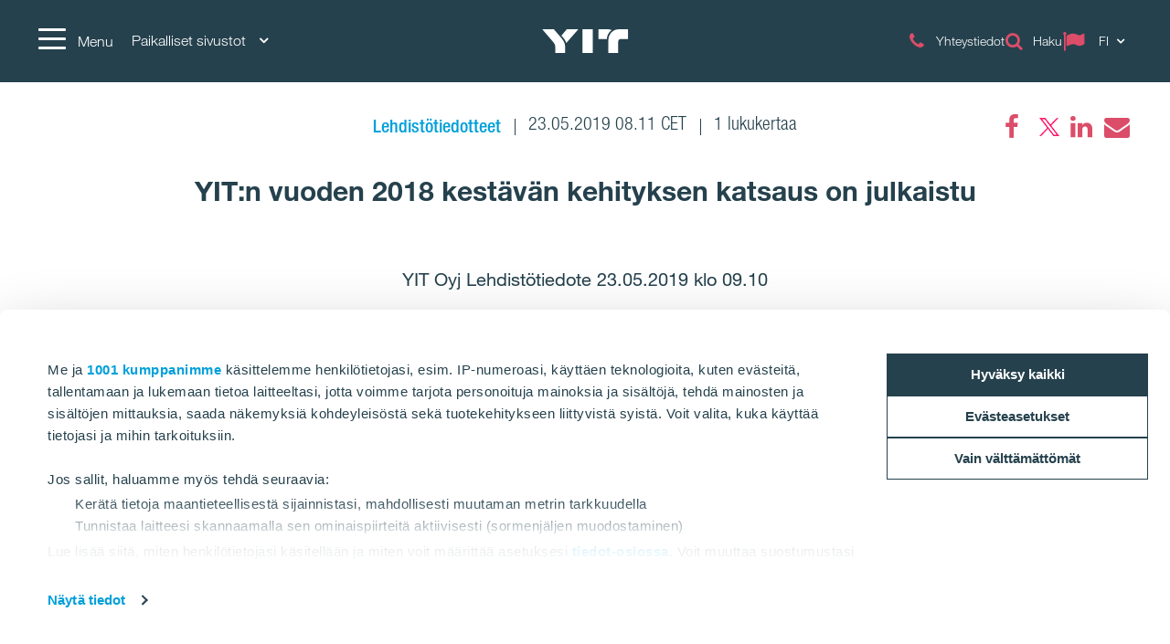

--- FILE ---
content_type: text/html; charset=utf-8
request_url: https://www.yitgroup.com/fi/news-repository/lehdistotiedotteet/yitn-vuoden-2018-kestavan-kehityksen-katsaus-on-julkaistu
body_size: 17831
content:
<!DOCTYPE html>
<html lang="fi">
<head>
    <title>YIT:n vuoden 2018 kestävän kehityksen katsaus on julkaistu | YITGroup.com</title>
    <meta charset="utf-8">
<meta http-equiv="x-ua-compatible" content="ie=edge">
<meta name="description" content="YIT luo parempaa elinympäristöä kehittämällä ja rakentamalla asuntoja, toimitiloja, infrastruktuuria sekä kokonaisia alueita. Tutustu lisää.">
<meta name="viewport" content="width=device-width, initial-scale=1">
<meta name="format-detection" content="telephone=no">
<meta name="theme-color" content="#294754">
<meta name="msapplication-TileColor" content="#ffffff">
<meta name="msapplication-TileImage" content="/ms-icon-144x144.png">
  <meta name="pageID" content="210102">
    <meta property="page-id" content="210102">
    <meta property="business-section" content="7">
    <meta name="robots" content="index,follow">
    <meta property="og:image" content="https://mb.cision.com/Public/13643/2822497/9e94e2ff52adb29d_800x800ar.png">
    <meta property="og:title" content="YIT:n vuoden 2018 kestävän kehityksen katsaus on julkaistu">
    <meta property="og:description" content="YIT Oyj Lehdistötiedote 23.05.2019 klo 09.10">
<meta name="twitter:card" content="summary">
    <link rel="apple-touch-icon" sizes="57x57" href="/apple-icon-57x57.png">
<link rel="apple-touch-icon" sizes="60x60" href="/apple-icon-60x60.png">
<link rel="apple-touch-icon" sizes="72x72" href="/apple-icon-72x72.png">
<link rel="apple-touch-icon" sizes="76x76" href="/apple-icon-76x76.png">
<link rel="apple-touch-icon" sizes="114x114" href="/apple-icon-114x114.png">
<link rel="apple-touch-icon" sizes="120x120" href="/apple-icon-120x120.png">
<link rel="apple-touch-icon" sizes="144x144" href="/apple-icon-144x144.png">
<link rel="apple-touch-icon" sizes="152x152" href="/apple-icon-152x152.png">
<link rel="apple-touch-icon" sizes="180x180" href="/apple-icon-180x180.png">
<link rel="icon" type="image/png" sizes="192x192" href="/android-icon-192x192.png">
<link rel="icon" type="image/png" sizes="32x32" href="/favicon-32x32.png">
<link rel="icon" type="image/png" sizes="96x96" href="/favicon-96x96.png">
<link rel="icon" type="image/png" sizes="16x16" href="/favicon-16x16.png">
<link rel="mask-icon" href="/safari-pinned-tab.svg" color="#5bbad5">
<link rel="manifest" href="/manifest.json">
    <link rel="preload" href="/assets/fonts/fontawesome-webfont_470.woff2" as="font" type="font/woff2" crossorigin="anonymous">
    <link rel="preload" href="https://mb.cision.com/Public/13643/2822497/9e94e2ff52adb29d_800x800ar.png" as="image">

    <link rel="dns-prefetch" href="https://fast.fonts.net" />
    <link rel="preconnect" href="https://fast.fonts.net" crossorigin />
    <link rel="dns-prefetch" href="https://www.googletagmanager.com" />
    <link rel="dns-prefetch" href="https://www.google-analytics.com" />
    <link rel="dns-prefetch" href="https://res.cloudinary.com" />
    <link rel="preconnect" href="https://www.googletagmanager.com" />
    <link rel="preconnect" href="https://www.google-analytics.com" />

    <link rel="preload" href="/scripts/../styles/styles.ba3c2008d3e757ccda30.css?v=21082" as="style" />
    <link rel="preload" href="/assets/jquery-3.7.1.min.js" as="script" crossorigin="anonymous" />
    <link rel="modulepreload" href="/scripts/runtime.25a4751c.js?v=21082" as="script" crossorigin="anonymous" />
    <link rel="modulepreload" href="/scripts/vendor.045b2924.js?v=21082" as="script" crossorigin="anonymous" />
    <link rel="modulepreload" href="/scripts/app.91cd0187.js?v=21082" as="script" crossorigin="anonymous" />
        <link rel="stylesheet" href="/scripts/../styles/styles.ba3c2008d3e757ccda30.css?v=21082">

        <link type="text/css" rel="preload" href="//fast.fonts.net/cssapi/baf0e8e7-1677-4399-8f90-0abc0a1244f0.css" as="style" />
        <link type="text/css" rel="stylesheet" href="//fast.fonts.net/cssapi/baf0e8e7-1677-4399-8f90-0abc0a1244f0.css" />

    <link rel="canonical" href="https://www.yitgroup.com/fi/news-repository/lehdistotiedotteet/yitn-vuoden-2018-kestavan-kehityksen-katsaus-on-julkaistu" />

    
    
    <script>window.windowWidth = window.innerWidth;</script>
    <script>var yitMapType = 'google';</script>
<script>window.googleAPI = 'AIzaSyCz5Pt1DiCLNW1RmN6OhSsa-YAclAdX5n8';</script>


    

<script>window.dataLayer = window.dataLayer || [];</script>
<script type="text/plain" data-cookieconsent="statistics">
  var sessionId = document.cookie.replace(/(?:(?:^|.*;\s*)YIT-SessionId\s*\=\s*([^;]*).*$)|^.*$/, "$1");
  if (sessionId) window.dataLayer.push({"sessionId": sessionId});
</script>
    <script>window.dataLayer.push({"business":"N/A","pageType":"NewsPage","site":"YITGROUP.COM","language":"fi","city":"N/A","area":"N/A","subarea":"N/A","project":"N/A","event":"mainDatalayer"});</script>

    
<!--- Google Search Console for YITGROUP.COM -->
<meta name="google-site-verification" content="S5cUIPc6affl55rIs31s0XL3x7bQJgaZzRJqie89LXs" />

<meta name="google-site-verification" content="H0UOCbsL2a4Fbj45AIglimepWYdBfeB9Liii2WWkz4E" />

<meta name="facebook-domain-verification" content="kb56twd4vrfmeo7iu9eizpuiyzne99" />

<!-- giosg tag -->
<script>
var giosgEnabled = true;
</script>
<script type="text/plain" data-cookieconsent="marketing">
setTimeout(function() {
(function(w, t, f) {
  var s='script',o='_giosg',h='https://service.giosg.com',e,n;e=t.createElement(s);e.async=1;e.src=h+'/live/';
  w[o]=w[o]||function(){(w[o]._e=w[o]._e||[]).push(arguments)};w[o]._c=f;w[o]._h=h;n=t.getElementsByTagName(s)[0];n.parentNode.insertBefore(e,n);
})(window,document,2883);
}, 1000);
</script>
<!-- giosg tag -->

<!-- Google Tag Manager -->
<script>(function(w,d,s,l,i){w[l]=w[l]||[];w[l].push({'gtm.start':
new Date().getTime(),event:'gtm.js'});var f=d.getElementsByTagName(s)[0],
j=d.createElement(s),dl=l!='dataLayer'?'&l='+l:'';j.async=true;j.src=
'https://www.googletagmanager.com/gtm.js?id='+i+dl;f.parentNode.insertBefore(j,f);
})(window,document,'script','dataLayer','GTM-NNV7SVG');</script>
<!-- End Google Tag Manager -->

<script>
  window.optimizely = window.optimizely || [];
  if (!document.cookie.includes('optimizelyAllowDataSharing=true')) {
    window.optimizely.push({
      type: 'holdEvents'
    });
  }
</script>
<script src="https://cdn.optimizely.com/js/22283990458.js"></script>

<!-- Extra Style -->
<style>
.lSSlide {
height:auto!important;
}
</style>

<!-- Bing Webmaster tool -->

<meta name="msvalidate.01" content="98D4E1BFF05B4118F9C75173A2EEB5AC" />
    
    
    <script type="text/javascript">
var epi = epi||{}; epi.EPiServer = epi.EPiServer||{}; epi.EPiServer.Forms = epi.EPiServer.Forms||{};
                    epi.EPiServer.Forms.InjectFormOwnJQuery = false;epi.EPiServer.Forms.OriginalJQuery = typeof jQuery !== 'undefined' ? jQuery : undefined;
</script>

<script type="text/javascript">var appInsights=window.appInsights||function(config){function t(config){i[config]=function(){var t=arguments;i.queue.push(function(){i[config].apply(i,t)})}}var i={config:config},u=document,e=window,o="script",s="AuthenticatedUserContext",h="start",c="stop",l="Track",a=l+"Event",v=l+"Page",r,f;setTimeout(function(){var t=u.createElement(o);t.src=config.url||"https://js.monitor.azure.com/scripts/a/ai.0.js";u.getElementsByTagName(o)[0].parentNode.appendChild(t)});try{i.cookie=u.cookie}catch(y){}for(i.queue=[],r=["Event","Exception","Metric","PageView","Trace","Dependency"];r.length;)t("track"+r.pop());return t("set"+s),t("clear"+s),t(h+a),t(c+a),t(h+v),t(c+v),t("flush"),config.disableExceptionTracking||(r="onerror",t("_"+r),f=e[r],e[r]=function(config,t,u,e,o){var s=f&&f(config,t,u,e,o);return s!==!0&&i["_"+r](config,t,u,e,o),s}),i}({instrumentationKey:"4a8fc0d5-5c11-4cd2-9386-209951bca7a1",sdkExtension:"a"});window.appInsights=appInsights;appInsights.queue&&appInsights.queue.length===0&&appInsights.trackPageView();</script></head>
<body class="no-favorites">
        <script>var it = !1; window.PointerEvent && "maxTouchPoints" in navigator ? 0 < navigator.maxTouchPoints && (it = !0) : window.matchMedia && window.matchMedia("(any-pointer:coarse)").matches ? it = !0 : (window.TouchEvent || "ontouchstart" in window) && (it = !0), document.documentElement.classList.add(it ? "touchevents" : "no-touchevents");</script>
    
<!-- Google Tag Manager (noscript) -->
<noscript><iframe src="https://www.googletagmanager.com/ns.html?id=GTM-NNV7SVG"
height="0" width="0" style="display:none;visibility:hidden"></iframe></noscript>
<!-- End Google Tag Manager (noscript) -->
    
    
    <!--noindex-->
    <nav aria-label="Skip links">
        <a href="#maincontent" class="skiplink" accesskey="1" aria-label="Skip to main content [accesskey &#39;1&#39;]"></a>
        <a href="#mainnav" class="skiplink" accesskey="2" aria-label="Skip to navigation [accesskey &#39;2&#39;]"></a>
    </nav>
    <!--/noindex-->
    <div class="flex-wrapper">
        



        
<div class="composite-wrap">
<header class="megamenu" id="mainnav" tabindex="-1">
  <nav class="megamenu__top container" aria-label="Top menu">
    <ul>
      <li class="megamenu__hamburger">
        <button class="hamburger hamburger--spin" type="button" aria-expanded="false" aria-controls="main-menu" aria-label="Menu">
          <span class="hamburger-box">
            <span class="hamburger-inner"></span>
          </span>
          <span class="hamburger__label visible-lg-inline-block">Menu</span>
        </button>
      </li>

        <li class="megamenu__localities visible-lg">
          <button type="button" aria-label="Paikalliset sivustot: Choose" aria-expanded="false" aria-controls="loclities-list" class="collapseButton" data-blurclose>Paikalliset sivustot <i class="fa fa-angle-down" aria-hidden="true"></i></button>
          <div class="megamenu__localities__dropdown" id="localities-list" aria-hidden="true">
            <div class="megamenu__tree">
              <ul>
                    <li>
        <a href="https://www.yit.fi/">Suomi</a>
    </li>
    <li>
        <a href="https://www.yit.cz/"> Tšekki</a>
    </li>
    <li>
        <a href="https://www.yit.sk/">Slovakia</a>
    </li>
    <li>
        <a href="https://www.yit.lt/bustas">Liettua</a>
    </li>
    <li>
        <a href="https://www.yit.lv/sakums">Latvia</a>
    </li>
    <li>
        <a href="https://www.yit.ee/fi/etusivu">Viro</a>
    </li>
    <li>
        <a href="https://www.yit.pl/">Puola</a>
    </li>
    <li>
        <a href="https://www.yit.se/">Ruotsi</a>
    </li>

              </ul>
            </div>
          </div>
        </li>
            <li class="megamenu__logo">
        <a href="/fi" aria-label="YIT Etusivu">
<svg xmlns="http://www.w3.org/2000/svg" viewBox="0 0 640.46 177.95" height="26">
  <path style="fill: #fff" d="M300.12,178h76.26V0H300.12ZM152.53,58.62,143,47.43,183.64,0H269.2L194.07,86.13c-6.45,7.4-12.14,12.9-15,18.59C176.43,92.77,170.93,80.25,152.53,58.62ZM97.13,178V137c0-17.07-3.22-26.75-16.12-41.92L0,0H86.32L141,63.93c17.84,21.06,29.6,41.55,29.6,66.59V178ZM573.49,0c-49.32-.19-80.63,38.89-80.63,83.09V178h73.42V95.42c0-14.79,6.45-22.19,20.87-22.19h53.31V0ZM517.91,6.83c-20.49,12.9-36.24,41.36-36.24,67.54-1.9-1-5.88-1.14-10.43-1.14H418.69V0h68.1A69.45,69.45,0,0,1,517.91,6.83ZM300.12,178h76.26V0H300.12Z" />
</svg>
        </a>
      </li>
      <li class="megamenu__top__icons">
        <button type="button" class="megamenu__button hidden-xs hidden-sm cw__btn--contact" style="display: none;">
          <i class="icon fa fa-comment" aria-hidden="true"></i>
          <span class="megamenu__label"></span>
        </button>
        
                    <a href="/fi/yhteystiedot" class="megamenu__button">
              <span class="icon fa  fa-phone" aria-hidden="true"></span>
              <span class="megamenu__label">Yhteystiedot</span>
            </a>
            <a href="/fi/haku" class="megamenu__button">
              <span class="icon fa  fa-search" aria-hidden="true"></span>
              <span class="megamenu__label">Haku</span>
            </a>
          <div class="megamenu__menu__langSelector hidden-xs">
        <button type="button" aria-label="Change language: FI" aria-expanded="false" class="collapseButton" data-blurclose>
          <span>FI</span>
          <i class="fa fa-angle-down" aria-hidden="true"></i>
        </button>
      <ul aria-hidden="true">
          <li><a href="/en">English</a></li>
      </ul>
  </div>
      </li>
    </ul>
  </nav>
</header>

<section class="megamenu__menu" role="dialog" aria-label="Menu" aria-hidden="true" id="main-menu">
  <div class="megamenu__menu__container">
    <nav aria-label="Dialog top menu">
      <div class="container">
        <ul class="megamenu__menu__top">
          <li class="megamenu__hamburger">
            <button class="hamburger hamburger--spin" type="button" aria-expanded="false" aria-label="Menu" aria-controls="main-menu">
              <span class="hamburger-box">
                <span class="hamburger-inner"></span>
              </span>
              <span class="hamburger__label visible-lg-inline-block" aria-hidden="true">Menu</span>
            </button>
          </li>
          <li class="megamenu__menu__logo">
            <a href="/fi" aria-label="YIT Etusivu">
<svg xmlns="http://www.w3.org/2000/svg" viewBox="0 0 640.46 177.95" height="26">
  <path style="fill: #fff" d="M300.12,178h76.26V0H300.12ZM152.53,58.62,143,47.43,183.64,0H269.2L194.07,86.13c-6.45,7.4-12.14,12.9-15,18.59C176.43,92.77,170.93,80.25,152.53,58.62ZM97.13,178V137c0-17.07-3.22-26.75-16.12-41.92L0,0H86.32L141,63.93c17.84,21.06,29.6,41.55,29.6,66.59V178ZM573.49,0c-49.32-.19-80.63,38.89-80.63,83.09V178h73.42V95.42c0-14.79,6.45-22.19,20.87-22.19h53.31V0ZM517.91,6.83c-20.49,12.9-36.24,41.36-36.24,67.54-1.9-1-5.88-1.14-10.43-1.14H418.69V0h68.1A69.45,69.45,0,0,1,517.91,6.83ZM300.12,178h76.26V0H300.12Z" />
</svg>
            </a>
          </li>
            <li>
              <a href="#geography" class="megamenu__menu__localities hidden-lg">
                <span>Paikalliset sivustot <i class="fa fa-angle-down" aria-hidden="true"></i></span>
              </a>
            </li>
                    <li class="megamenu__menu__top__right hidden-xs">
              <div class="megamenu__menu__langSelector hidden-xs">
        <button type="button" aria-label="Change language: FI" aria-expanded="false" class="collapseButton" data-blurclose>
          <span>FI</span>
          <i class="fa fa-angle-down" aria-hidden="true"></i>
        </button>
      <ul aria-hidden="true">
          <li><a href="/en">English</a></li>
      </ul>
  </div>
          </li>
        </ul>
      </div>
    </nav>

    <div class="megamenu__menu__main">

        <div class="megamenu__tree container">
          <p class="h2">
Konsernin sivusto          </p>
          <div class="megamenu__tree__flex">
            <ul>
                  <li class="has-children">
        <a href="/fi/tietoa-yitsta">Tietoa YIT:stä</a>
    <button aria-expanded="false" type="button" class="collapseButton" data-mobile><span></span></button>
    <ul>
        <li>
            <a href="/fi/tietoa-yitsta/konsernin-rakenne">Konsernin rakenne ja liiketoiminnot</a>

              <button aria-expanded="false" type="button" class="collapseButton" data-mobile><span></span></button>
    <ul>
        <li>
            <a href="/fi/tietoa-yitsta/konsernin-rakenne/asuminen">Asuminen</a>

          
        </li>
        <li>
            <a href="/fi/tietoa-yitsta/konsernin-rakenne/toimitilat">Rakennus</a>

          
        </li>
        <li>
            <a href="/fi/tietoa-yitsta/konsernin-rakenne/infra">Infra</a>

          
        </li>
    </ul>

        </li>
        <li>
            <a href="/fi/tietoa-yitsta/strategia">Strategia</a>

          
        </li>
        <li>
            <a href="/fi/tietoa-yitsta/visio-ja-arvot">Visiomme</a>

          
        </li>
        <li>
            <a href="/fi/tietoa-yitsta/code-of-conduct"> Code of Conduct</a>

          
        </li>
        <li>
            <a href="/fi/tietoa-yitsta/historia">Historia</a>

          
        </li>
    </ul>
    </li>
    <li class="has-children">
        <a href="/fi/sijoittajat">Sijoittajat</a>
    <button aria-expanded="false" type="button" class="collapseButton" data-mobile><span></span></button>
    <ul>
        <li>
            <a href="/fi/sijoittajat/yit-sijoituskohteena">YIT sijoituskohteena</a>

          
        </li>
        <li>
            <a href="/fi/sijoittajat/osake-ja-osakkeenomistajat">Osake ja osakkeenomistajat</a>

          
        </li>
        <li>
            <a href="/fi/sijoittajat/taloudelliset-tiedot">Taloudelliset tiedot ja näkymät</a>

              <button aria-expanded="false" type="button" class="collapseButton" data-mobile><span></span></button>
    <ul>
        <li>
            <a href="/fi/sijoittajat/taloudelliset-tiedot/velkasijoittajat">Velkasijoittajat</a>

          
        </li>
    </ul>

        </li>
        <li>
            <a href="/fi/sijoittajat/hallinnointi">Hallinnointi</a>

              <button aria-expanded="false" type="button" class="collapseButton" data-mobile><span></span></button>
    <ul>
        <li>
            <a href="/fi/sijoittajat/hallinnointi/yhtiokokous">Yhtiökokous</a>

          
        </li>
        <li>
            <a href="/fi/sijoittajat/hallinnointi/nimitystoimikunta">Nimitystoimikunta</a>

          
        </li>
        <li>
            <a href="/fi/sijoittajat/hallinnointi/hallitus">Hallitus</a>

          
        </li>
        <li>
            <a href="/fi/sijoittajat/hallinnointi/johtoryhma">Johtoryhmä</a>

          
        </li>
        <li>
            <a href="/fi/sijoittajat/hallinnointi/tilintarkastus">Tilintarkastus</a>

          
        </li>
        <li>
            <a href="/fi/sijoittajat/hallinnointi/riskienhallinta-ja-valvonta">Riskienhallinta ja valvonta </a>

          
        </li>
        <li>
            <a href="/fi/sijoittajat/hallinnointi/sisapiirihallinto">Sisäpiirihallinto</a>

          
        </li>
        <li>
            <a href="/fi/sijoittajat/hallinnointi/palkitseminen">Palkitseminen</a>

          
        </li>
        <li>
            <a href="/fi/sijoittajat/hallinnointi/yhtiojarjestys">Yhtiöjärjestys</a>

          
        </li>
    </ul>

        </li>
        <li>
            <a href="/fi/sijoittajat/raportit-ja-julkaisut">Taloudelliset raportit ja materiaalit</a>

          
        </li>
        <li>
            <a href="/fi/sijoittajat/ir-kalenteri">Sijoittajakalenteri ja tapahtumat</a>

          
        </li>
        <li>
            <a href="/fi/sijoittajat/sijoittajasuhteet">Sijoittajasuhteet</a>

          
        </li>
    </ul>
    </li>
    <li class="has-children">
        <a href="/fi/toihin-yitlle">Töihin YIT:lle</a>
    <button aria-expanded="false" type="button" class="collapseButton" data-mobile><span></span></button>
    <ul>
        <li>
            <a href="/fi/toihin-yitlle/avoimet-tyopaikat">Avoimet työpaikat</a>

          
        </li>
        <li>
            <a href="/fi/toihin-yitlle/opiskelijoille">Opiskelijoille</a>

          
        </li>
        <li>
            <a href="/fi/toihin-yitlle/uratarinat">Uratarinat</a>

          
        </li>
    </ul>
    </li>
    <li class="has-children">
        <a href="/fi/vastuullisuus">Vastuullisuus</a>
    <button aria-expanded="false" type="button" class="collapseButton" data-mobile><span></span></button>
    <ul>
        <li>
            <a href="/fi/vastuullisuus/ymparistovastuu">Ympäristövastuu</a>

          
        </li>
        <li>
            <a href="/fi/vastuullisuus/sosiaalinen-vastuu">Sosiaalinen vastuu</a>

          
        </li>
        <li>
            <a href="/fi/vastuullisuus/hyva-hallintotapa">Hyvä hallintotapa</a>

          
        </li>
        <li>
            <a href="/fi/vastuullisuus/vastuullisuuden-johtaminen">Vastuullisuuden johtaminen</a>

          
        </li>
        <li>
            <a href="/fi/sidosryhmayhteistyo">Sidosryhmäyhteistyö</a>

          
        </li>
    </ul>
    </li>

            </ul>
            <ul>
                  <li class="has-children">
        <a href="/fi/kumppaneille">Kumppaneille</a>
    <button aria-expanded="false" type="button" class="collapseButton" data-mobile><span></span></button>
    <ul>
        <li>
            <a href="/fi/kumppaneille/tyomaaperehdytys">Työmaaperehdytys</a>

          
        </li>
        <li>
            <a href="/fi/kumppaneille/yhteistyon-edellytykset">Toimintaperiaatteet yhteistyökumppaneille</a>

          
        </li>
        <li>
            <a href="/fi/kumppaneille/tyoturvallisuusperiaatteet">Työturvallisuus työmaillamme</a>

          
        </li>
        <li>
            <a href="/fi/kumppaneille/urakoitsijatjatavarantoimittajat">Yhteydenottolomake urakoitsijoille ja tavarantoimittajille</a>

          
        </li>
    </ul>
    </li>
    <li>
        <a href="/fi/media">Media</a>
    </li>
    <li class="has-children">
        <a href="/fi/yhteystiedot">Yhteystiedot</a>
    <button aria-expanded="false" type="button" class="collapseButton" data-mobile><span></span></button>
    <ul>
        <li>
            <a href="/fi/yhteystiedot/aluetoimipisteet">Aluetoimipisteet</a>

          
        </li>
        <li>
            <a href="/fi/yhteystiedot/hankinta">Hankinta</a>

          
        </li>
        <li>
            <a href="/fi/yhteystiedot/vastuullisuus">Vastuullisuus</a>

          
        </li>
        <li>
            <a href="/fi/yhteystiedot/laskutus">Laskutus</a>

          
        </li>
        <li>
            <a href="/fi/yhteystiedot/medialle">Media</a>

          
        </li>
        <li>
            <a href="/fi/yhteystiedot/sijoittajat">Sijoittajat</a>

          
        </li>
        <li>
            <a href="/fi/yhteystiedot/palaute">Palaute</a>

          
        </li>
    </ul>
    </li>

            </ul>
          </div>
        </div>


        <div class="megamenu__tree megamenu__tree--languages container visible-xs">
          <ul>
              <li><a href="/en"><i class="fa fa-flag-o" aria-hidden="true"></i>English</a></li>
          </ul>
        </div>
    </div>
    <div class="megamenu__menu__geography" id="geography">

        <div class="megamenu__tree container">
          <p class="h2">
 Paikalliset sivustot          </p>
          <div class="megamenu__tree__flex">
            <ul>
                  <li>
        <a href="https://www.yit.fi/">Suomi</a>
    </li>
    <li>
        <a href="https://www.yit.cz/"> Tšekki</a>
    </li>
    <li>
        <a href="https://www.yit.sk/">Slovakia</a>
    </li>
    <li>
        <a href="https://www.yit.lt/bustas">Liettua</a>
    </li>

            </ul>
            <ul>
                  <li>
        <a href="https://www.yit.lv/sakums">Latvia</a>
    </li>
    <li>
        <a href="https://www.yit.ee/fi/etusivu">Viro</a>
    </li>
    <li>
        <a href="https://www.yit.pl/">Puola</a>
    </li>
    <li>
        <a href="https://www.yit.se/">Ruotsi</a>
    </li>

            </ul>
          </div>
        </div>
    <form action="/fi/haku" role="search" class="megamenu__menu__search container">
      <div>
        <input type="text" name="term" class="sitesearch__form__terms" aria-label="Haku" placeholder="Haku">
        <button class="sitesearch__form__btn" type="submit" aria-label="Etsi:">
          <span class="fa fa-search" aria-hidden="true"></span>
        </button>
      </div>
    </form>
        <div class="megamenu__tree container megamenu__tree--flat">
          <p class="h2">
          </p>
          <div class="megamenu__tree__flex">
            <ul>
                  <li>
        <a href="/fi/tietosuoja-ja-kayttoehdot">Tietosuoja ja Käyttöehdot</a>
    </li>

            </ul>
            <ul>
              
            </ul>
          </div>
        </div>

    </div>

    <button class="btnTop" aria-label='Vierit&#228; yl&#246;s'></button>
  </div>


</section>





    <nav class="inPageNavigation" aria-label="In-page navigation">
  <div class="container clearfix">
    <div class="infoBar">
      <h3>YIT:n vuoden 2018 kestävän kehityksen katsaus on julkaistu</h3>
    </div>
    <div class="rightBar">
      <span class="cw__btn--contact-inpagenav__wrap">
        <a href="#" tabindex="-1" class="cw__btn--contact cw__btn--contact-inpagenav cta-button primary" style="display:none"></a>
      </span>
    </div>
    <div class="menuBar">
      <span class="indicator"></span>
    </div>

  </div>
</nav>

    <main id="maincontent" tabindex="-1">
        

<div class="articlePage">
  <section>
    <div class="header container">
      <div class="articlePost__info center">
        <div class="articlePost__info__about">
          <ul>
              <li class="articlePost__info__about__category">
      <a href="/fi/media-hub?category=1FE3FC08D0DA4C32B14F0420DB875149">
        <span>Lehdist&#246;tiedotteet</span>
    </a>
  </li>

            <li>23.05.2019 08.11 CET</li>
                                      <li>1 lukukertaa</li>
          </ul>
        </div>
            <div class="social-floating">
              
<ul class="social-icons__list">
  <li>

          <a href="https://www.facebook.com/sharer.php?u=https%3a%2f%2fwww.yitgroup.com%2ffi%2fnews-repository%2flehdistotiedotteet%2fyitn-vuoden-2018-kestavan-kehityksen-katsaus-on-julkaistu" class="fa fa-facebook" title="Facebook" data-popup aria-label="Facebook"><span class="sr-only">Facebook</span></a>
  </li>
  <li>

          <a href="https://twitter.com/intent/tweet?url=https%3a%2f%2fwww.yitgroup.com%2ffi%2fnews-repository%2flehdistotiedotteet%2fyitn-vuoden-2018-kestavan-kehityksen-katsaus-on-julkaistu&amp;text=YIT%3an+vuoden+2018+kest%c3%a4v%c3%a4n+kehityksen+katsaus+on+julkaistu" class="fa fa-twitter" title="Twitter" data-popup aria-label="Twitter"><span class="sr-only">Twitter</span></a>
  </li>
  <li>

          <a href="https://www.linkedin.com/shareArticle?mini=true&amp;url=https%3a%2f%2fwww.yitgroup.com%2ffi%2fnews-repository%2flehdistotiedotteet%2fyitn-vuoden-2018-kestavan-kehityksen-katsaus-on-julkaistu&amp;title=YIT%3an+vuoden+2018+kest%c3%a4v%c3%a4n+kehityksen+katsaus+on+julkaistu" class="fa fa-linkedin" title="LinkedIn" data-popup aria-label="LinkedIn"><span class="sr-only">LinkedIn</span></a>
  </li>
  <li>

          <a href="mailto:?subject=YIT%3An%20vuoden%202018%20kest%C3%A4v%C3%A4n%20kehityksen%20katsaus%20on%20julkaistu&amp;body=https%3A%2F%2Fwww.yitgroup.com%2Ffi%2Fnews-repository%2Flehdistotiedotteet%2Fyitn-vuoden-2018-kestavan-kehityksen-katsaus-on-julkaistu" class="fa fa-envelope" title="Email" data-popup aria-label="Email"><span class="sr-only">Email</span></a>
  </li>
</ul>

            </div>
        <h1>YIT:n vuoden 2018 kest&#228;v&#228;n kehityksen katsaus on julkaistu</h1>
      </div>
    </div>
  </section>

  <section>
    <div class="container">
      <div class="row">
        <div class="introduction">
          <p>YIT Oyj Lehdist&#246;tiedote 23.05.2019 klo 09.10</p>
        </div>
        <div class="content col-lg-9 center-block">
            <figure class="image">
              <img alt="YIT kest&#228;v&#228;n kehityksen katsaus 2018" data-src="https://mb.cision.com/Public/13643/2822497/9e94e2ff52adb29d_800x800ar.png" />
                <figcaption class="figcaption">
                  YIT kest&#228;v&#228;n kehityksen katsaus 2018
                </figcaption>
            </figure>
          
          <div class="richtext richtext_cision">
<p style="font-family: arial,helvetica,sans-serif;"><span>YIT:n vuoden 2018 kestävän kehityksen katsaus on julkaistu. Katsaus kuvaa YIT:n kestävän kehityksen mukaista toimintaa sekä siihen liittyviä saavutuksia, tavoitteita ja toimintaperiaatteita.</span></p>
<p style="font-family: arial,helvetica,sans-serif;"><span>Kestävän kehityksen katsaus ja sen liitteet on julkaistu YIT:n verkkosivuilla&nbsp;<span>osoitteessa <a href="~/link/e068b8e72ad34aab8005afee53243ac0.aspx"><span style="color: #0000ff;">www.yitgroup.com/fi/kestavakehitys/kestavan-kehityksen-raportit</span></a> ja</span></span><span> tämän lehdistötiedotteen liitteinä suomeksi ja englanniksi.</span></p>
<p style="font-family: arial,helvetica,sans-serif;"><span>Katsaukseen on kerätty tärkeimpiä askeleita ja kohokohtia, joita YIT on kestävän kehityksen saralla ottanut vuonna 2018. Esimerkiksi tapaturmataajuus tippui alle 10:een kasvaneesta henkilömäärästä huolimatta ja kierrätysasfaltin määrää kasvatettiin miltei 16 prosenttiin.</span></p>
<p style="font-family: arial,helvetica,sans-serif;"><span>”Olen erittäin iloinen, että käsillämme on uuden YIT:n ensimmäinen erillinen kestävän kehityksen katsaus. Haluamme tuoda avoimesti esille toimintamme vaikutuksia, haasteita ja kehitysaskeleita”, iloitsee <strong>Mia Ranta-aho</strong>, YIT:n Head of Corporate Responsibility</span></p>
<p style="font-family: arial,helvetica,sans-serif;"><strong><span>Strategian kautta kestävän kehityksen olennaisiin teemoihin</span></strong></p>
<p style="font-family: arial,helvetica,sans-serif;"><span>YIT julkaisi syyskuussa 2018 uuden strategian vuosille 2019–2021, jonka kulmakivinä toimivat yrityksen toiminnan kannalta merkittävimmiksi megatrendeiksi tunnistetut kaupungistuminen, digitalisaatio ja kestävä kehitys.</span></p>
<p style="font-family: arial,helvetica,sans-serif;"><span>”Kestävä kehitys on meille tärkeää, sillä yhdistyneen yhtiön liiketoiminnalla on entistä suurempia vaikutuksia ympäröivään yhteiskuntaan. Kestävä kehitys merkitsee meille luonnonvarojen tehokasta käyttöä, olemassa olevien kaupunkialueiden elvyttämistä sekä kierto- ja jakamistalouden hyödyntämistä.</span><span> </span><span>Jotta meillä olisi vakaa toimintaympäristö, riittävästi luonnonvaroja, tyytyväiset työntekijät ja onnelliset asiakkaat myös jatkossa, meidän on huomioitava kestävä kehitys niin omassa toiminnassamme kuin tuotteissa ja palveluissamme”, kertoo YIT:n toimitusjohtaja <strong>Kari Kauniskangas</strong>.</span></p>
<p style="font-family: arial,helvetica,sans-serif;"><span>Strategiatyön jälkeen YIT toteutti riippumattoman kolmannen osapuolen kanssa olennaisuusmäärittelyprosessin, jonka tuloksena valittiin kuusi YIT:lle merkittävintä kestävän kehityksen teemaa. Olennaisuusanalyysin tulokset toimivat ohjenuorana YIT:n kestävän kehityksen toiminnalle tulevalla strategiakaudella vuosina 2019–2021. </span></p>
<p style="font-family: arial,helvetica,sans-serif;"><span>Vuotta 2019 koskevat kestävän kehityksen tavoitteet on määritetty olennaisiksi tunnistettujen teemojen pohjalta ja ne on julkaistu osana kestävän kehityksen katsausta.</span></p>
<p style="font-family: arial,helvetica,sans-serif;"><strong><span>Lisätietoja:</span></strong><span> <strong><br /></strong></span><strong><span>Mia Ranta-aho</span></strong><span>, Head of Corporate Responsibility, YIT Oyj, <span style="text-decoration: underline;"><span style="color: #0000ff;">mia.ranta-aho@yit.fi</span></span>, puh. 050 3839490</span></p>
<p style="font-family: arial,helvetica,sans-serif;"><strong><span>Hanna Malmivaara</span></strong><span>, viestintäjohtaja, YIT Oyj, <span style="text-decoration: underline;"><span style="color: #0000ff;">hanna.malmivaara@yit.fi</span></span>, puh. 040 5616568</span></p>
<p style="font-family: arial,helvetica,sans-serif;"><em><span>YIT on suurin suomalainen ja merkittävä pohjoiseurooppalainen rakennusyhtiö. Kehitämme ja rakennamme asuntoja ja asumisen palveluja sekä toimitiloja ja kokonaisia alueita. Lisäksi olemme vaativan infrarakentamisen erikoisosaaja ja päällystäjä. Yhdessä asiakkaidemme kanssa lähes 10&nbsp;000 ammattilaistamme luovat entistä toimivampia, vetovoimaisempia ja kestävämpiä kaupunkeja ja elinympäristöjä. Toimimme 11 maassa: Suomessa, Venäjällä, Skandinaviassa, Baltiassa, Tšekissä, Slovakiassa ja Puolassa. Uusi YIT syntyi, kun yli 100-vuotiaat YIT Oyj ja Lemminkäinen Oyj yhdistyivät 1.2.2018. Vuoden 2018 pro forma -liikevaihtomme oli noin 3,8 miljardia euroa. YIT Oyj:n osake noteerataan Nasdaq Helsinki Oy:ssä. </span></em><em><span><a href="https://emea01.safelinks.protection.outlook.com/?url=https%3A%2F%2Fwww.yitgroup.com%2Ffi&amp;data=02%7C01%7Channa.malmivaara%40yit.fi%7Cb342fcc00ca54847ba5308d6875edb5c%7Cde5d17d0fbc24c29b0f7d6685b6c3ef0%7C0%7C0%7C636845238807745183&amp;sdata=3klUQYeIboEyGms1JOTgrHw2T%2B637BOU2Sp81NZKqyg%3D&amp;reserved=0"><span style="color: #0000ff;">www.yitgroup.com/fi</span></a></span></em>&nbsp;</p>                      </div>
        </div>
      </div>
    </div>
  </section>
      <section class="bottom-offset">
      <div class="container">
        <div class="row same-height">
            <div class="info-block col-md-6">
              <div class="light-grey">
                <h2>Dokumentit</h2>
                <div class="row">
    <div class="col-md-12">
        <ul class="documents">
                <li>
                    <a href="https://mb.cision.com/Public/13643/2822497/a75b5f6c65479be1.pdf" title="YIT Kest&#228;v&#228;n kehityksen katsaus 2018" target="_blank"><span class="document-icon fa fa-file-pdf-o"></span>    <span>YIT Kest&#228;v&#228;n kehityksen katsaus 2018</span> </a>
                </li>
                <li>
                    <a href="https://mb.cision.com/Public/13643/2822497/93ebdf253adf4ae8.pdf" title="YIT GRI-indeksi ja liitteet 2018" target="_blank"><span class="document-icon fa fa-file-pdf-o"></span>    <span>YIT GRI-indeksi ja liitteet 2018</span> </a>
                </li>
        </ul>
    </div>
</div>
              </div>
            </div>
                  </div>
      </div>
    </section>

    <div class="container bottom-offset">
      <div class="news-block">
    <div class="title">
        <h2>
Lue lis&#228;&#228;        </h2>
    </div>
    <div class="news-list">
            <div class="row">
                    <div class="col-md-3 col-sm-6">
                      

<div class="news">
  <a href="https://www.yitgroup.com/fi/news-repository/lehdistotiedotteet/yit-investoi-rata--ja-raiderakentamisen-osaamiseen-ja-ostaa-electric-power-finland-oyn-rautatiepalveluliiketoiminnan" >
      <div class="img">
        <img data-src="https://mb.cision.com/Public/13643/4289193/899f2baf59a21043_400x400ar.jpg?w=850&amp;scale=down&amp;mode=max&amp;quality=80&amp;format=jpg" alt="YIT investoi rata- ja raiderakentamisen osaamiseen ja ostaa Electric Power Finland Oy:n rautatiepalveluliiketoiminnan" />
      </div>
    <div class="content">
      <p>YIT investoi rata- ja raiderakentamisen osaamiseen ja ostaa Electric Power Finland Oy:n rautatiepalveluliiketoiminnan</p>
    </div>
  </a>
</div>
                    </div>
                    <div class="col-md-3 col-sm-6">
                      

<div class="news">
  <a href="https://www.yitgroup.com/fi/news-repository/lehdistotiedotteet/yit-kaynnisti-36-uuden-maisemakodin-rakennustyot-jokisuiston-rannassa-oulussa" >
      <div class="img">
        <img data-src="https://mb.cision.com/Public/13643/4288607/97565a7cb054c317_400x400ar.jpg?w=850&amp;scale=down&amp;mode=max&amp;quality=80&amp;format=jpg" alt="YIT k&#228;ynnisti 36 uuden maisemakodin rakennusty&#246;t jokisuiston rannassa, Oulussa" />
      </div>
    <div class="content">
      <p>YIT k&#228;ynnisti 36 uuden maisemakodin rakennusty&#246;t jokisuiston rannassa, Oulussa</p>
    </div>
  </a>
</div>
                    </div>
                    <div class="col-md-3 col-sm-6">
                      

<div class="news">
  <a href="https://www.yitgroup.com/fi/news-repository/lehdistotiedotteet/yit-vahvistaa-asuminen-cee--segmentin-kasvua-ja-perustaa-uuden-yhteisyrityksen-tsekissa" >
      <div class="img">
        <img data-src="/assets/images/default/newsitem-thumb.jpg?w=850&amp;scale=down&amp;mode=max&amp;quality=80&amp;format=jpg" alt="YIT vahvistaa Asuminen CEE -segmentin kasvua ja perustaa uuden yhteisyrityksen Tšekiss&#228;" />
      </div>
    <div class="content">
      <p>YIT vahvistaa Asuminen CEE -segmentin kasvua ja perustaa uuden yhteisyrityksen Tšekiss&#228;</p>
    </div>
  </a>
</div>
                    </div>
                    <div class="col-md-3 col-sm-6">
                      

<div class="news">
  <a href="https://www.yitgroup.com/fi/news-repository/lehdistotiedotteet/tutkimus-9--suurten-kaupunkien-asukkaista-aikoo-ostaa-asunnon-vuoden-sisalla" >
      <div class="img">
        <img data-src="/assets/images/default/newsitem-thumb.jpg?w=850&amp;scale=down&amp;mode=max&amp;quality=80&amp;format=jpg" alt="Tutkimus: 9 % suurten kaupunkien asukkaista aikoo ostaa asunnon vuoden sis&#228;ll&#228;" />
      </div>
    <div class="content">
      <p>Tutkimus: 9 % suurten kaupunkien asukkaista aikoo ostaa asunnon vuoden sis&#228;ll&#228;</p>
    </div>
  </a>
</div>
                    </div>
            </div>
                    </div>
</div>


    </div>

  
</div>


        
    </main>
<footer class="container-fluid">
  <div class="row">
  <div class="container social-media">
    <div class="row">
      <div class="col-sm-12">
        <div class="social-media__wrapper">
          <span class="heading">Seuraa meit&#228;</span>
          <div class="social-icons-footer">

<ul class="social-icons__list">
  <li>

          <a href="https://www.facebook.com/yitsuomi/" class="fa fa-facebook" title="Facebook YIT Suomi"  aria-label="Facebook YIT Suomi"><span class="sr-only">Facebook YIT Suomi</span></a>
  </li>
  <li>

          <a href="https://x.com/yitsuomi" class="fa" title="X YIT Suomi"  aria-label="X YIT Suomi"><span class="custom-icon" style="background-image: url('/globalassets/icons/x-logo.png')"></span><span class="sr-only">X YIT Suomi</span></a>
  </li>
  <li>

          <a href="https://www.linkedin.com/company/yit/" class="fa fa-linkedin" title="YIT Corporation"  aria-label="YIT Corporation"><span class="sr-only">YIT Corporation</span></a>
  </li>
  <li>

          <a href="https://www.youtube.com/user/YITCorporation" class="fa fa-youtube" title="YIT Corporation"  aria-label="YIT Corporation"><span class="sr-only">YIT Corporation</span></a>
  </li>
  <li>

          <a href="http://instagram.com/yitsuomi" class="fa fa-instagram" title="Instagram YIT Suomi"  aria-label="Instagram YIT Suomi"><span class="sr-only">Instagram YIT Suomi</span></a>
  </li>
</ul>
          </div>
        </div>
      </div>
    </div>
  </div>
</div>
  <div class="container footer">
    <div class="row">
      <div class="col-md-3 footer__search-section">
        <div class="footer-col1 footer__about-company">
<svg xmlns="http://www.w3.org/2000/svg" viewBox="0 0 640.46 177.95" height="30" class="footer__logo">
  <path style="fill: #0099d7" d="M300.12,178h76.26V0H300.12ZM152.53,58.62,143,47.43,183.64,0H269.2L194.07,86.13c-6.45,7.4-12.14,12.9-15,18.59C176.43,92.77,170.93,80.25,152.53,58.62ZM97.13,178V137c0-17.07-3.22-26.75-16.12-41.92L0,0H86.32L141,63.93c17.84,21.06,29.6,41.55,29.6,66.59V178ZM573.49,0c-49.32-.19-80.63,38.89-80.63,83.09V178h73.42V95.42c0-14.79,6.45-22.19,20.87-22.19h53.31V0ZM517.91,6.83c-20.49,12.9-36.24,41.36-36.24,67.54-1.9-1-5.88-1.14-10.43-1.14H418.69V0h68.1A69.45,69.45,0,0,1,517.91,6.83ZM300.12,178h76.26V0H300.12Z" />
</svg>
          Olemme osaavin kumppani kest&#228;vien kotien, tilojen ja kaupunkien kehitt&#228;misess&#228; – hyv&#228;&#228; el&#228;m&#228;&#228; varten.
        </div>
          <div class="footer-col1 footer__site-search">
            <form action="/fi/haku">
              <label for="site-search">Haku</label>
              <div class="wrapper">
                <input type="text" name="term" id="site-search">
                <button type="submit" class="button" aria-label="Etsi:"><i class="fa fa-search"></i></button>
              </div>
            </form>
            <span>Etsi sis&#228;lt&#246;j&#228; sivuiltamme</span>
          </div>
      </div>
      <div class="col-md-9 footer__navigation">

          <div class="row">
                <div class="col-sm-4" data-collapse>                  <div class="footer__item">
                    <h3 class="collapseButton" aria-expanded="false" data-mobile>YIT Group <i class="visible-xs arrow fa fa-angle-down"></i></h3>
                    <div>
                      <ul>
                          <li>
                            <a href="/fi/tietoa-yitsta">Tietoa YIT:st&#228;</a>
                          </li>
                          <li>
                            <a href="/fi/toihin-yitlle">T&#246;ihin meille</a>
                          </li>
                          <li>
                            <a href="https://www.yit.fi/projektit">Projektimme</a>
                          </li>
                          <li>
                            <a href="/fi/vastuullisuus">Vastuullisuus</a>
                          </li>
                          <li>
                            <a href="/fi/sijoittajat">Sijoittajat</a>
                          </li>
                          <li>
                            <a href="/fi/media">Media</a>
                          </li>
                          <li>
                            <a href="/fi/yhteystiedot">Yhteystiedot</a>
                          </li>
                      </ul>
                    </div>
                  </div>
                              </div>
                <div class="col-sm-4" data-collapse>                  <div class="footer__item">
                    <h3 class="collapseButton" aria-expanded="false" data-mobile>YIT Suomessa <i class="visible-xs arrow fa fa-angle-down"></i></h3>
                    <div>
                      <ul>
                          <li>
                            <a href="https://www.yit.fi/asunnot/myytavat-asunnot">Myyt&#228;v&#228;t asunnot</a>
                          </li>
                          <li>
                            <a href="https://www.yit.fi/toimitilat">Vuokrattavat toimitilat</a>
                          </li>
                          <li>
                            <a href="https://www.yit.fi/tontit">Myyt&#228;v&#228;t tontit</a>
                          </li>
                          <li>
                            <a href="https://www.yit.fi/kiinteistosijoitukset">Kiinteist&#246;sijoittaminen</a>
                          </li>
                          <li>
                            <a href="https://www.yit.fi/vastuullinen-rakentaminen">Vastuullinen rakentaminen</a>
                          </li>
                      </ul>
                    </div>
                  </div>
                              </div>
                <div class="col-sm-4">
                  <div class="footer__item footer__item--contact" itemscope itemtype="http://schema.org/Organization">
                    <h3 class="contact">YIT:n p&#228;&#228;konttori</h3>
                    <div class="open">
                                              <p><p>Panuntie 11, PL 36, 00620 Helsinki</p></p>
                      <ul>
                          <li class="phone"><a href="tel:020433111"><i class="fa fa-phone fa-flip-horizontal"></i><span class="tel" itemprop="telephone">020 433 111</span></a></li>
                                                                                                                      </ul>
                        <p><p><span class="size-14">Puhelusta veloitetaan liittymäsopimuksessa määritellyn paikallisverkko- tai matkapuhelinmaksun mukainen hinta.<br /><br /></span></p>
<p>Sähköpostiosoitteet ovat muotoa <a href="mailto:etunimi.sukunimi@yit.fi">etunimi.sukunimi@yit.fi</a><br /><br /></p>
<p><a title="YIT Oyj:n yhteystiedot -sivulle" href="/fi/yhteystiedot">Yhteystiedot</a></p></p>
                    </div>
                  </div>
                </div>
          </div>
      </div>
    </div>
  </div>
  <div class="row">
        <div class="footer-small container-fluid">
        <div class="container">
            <ul>
                    <li>
                        <a href="/fi/tietosuoja-ja-kayttoehdot">Tietosuoja ja K&#228;ytt&#246;ehdot</a>
                    </li>
                    <li>
                        <a href="/fi/yhteystiedot/palaute">L&#228;het&#228; meille palautetta</a>
                    </li>
                    <li>
                        <a href="/fi#cc_show">Ev&#228;steet</a>
                    </li>
            </ul>
            <span class="copyright">&#169; 2026 YIT Oyj</span>
        </div>
    </div>

  </div>
</footer></div>


<section class="cw" role="dialog" aria-label="Ota yhteytt&#228;" data-in-header="false">
    <div class="cw__inner">
        <div class="cw__btn-holder">

            

                <a href="#" class="cw__btn cw__btn--small hidden-lg hidden-md force-hidden" id="yit-one-click-call">
                    <span class="cw__btn__icon size-24 v-middle">
                        <i class="fa fa-phone"></i>
                    </span>
                </a>




        </div>

    </div>
    <a href="#" class="cw__close" title="close">Sulje</a>
</section>


        <button type="button" class="btn-scroll-top" aria-label="Vierit&#228; yl&#246;s"></button>
        <section class="overlay" role="dialog" aria-label="Overlay dialog">
            <button class="overlay__close"><span>Sulje</span></button>
            <div class="overlay-sticky"></div>
            <div class="overlay-content"></div>
            <div class="nSearch__loader">
                <span class="formSubmitLabel">L&#228;hetet&#228;&#228;n...</span>
                <div class="nSearch__loader__wrapper">
                    <div class="sk-folding-cube">
                        <div class="sk-cube1 sk-cube"></div>
                        <div class="sk-cube2 sk-cube"></div>
                        <div class="sk-cube4 sk-cube"></div>
                        <div class="sk-cube3 sk-cube"></div>
                    </div>
                </div>
            </div>
        </section>
          <span id="cc_show"></span>

    </div>
    <script type="text/javascript" src="/assets/jquery-3.7.1.min.js" crossorigin="anonymous"></script>

    
<script>!function(C,oo,k,ie,b,o,t){
let a=C.scripts[0],d=C.createElement(ie),e=C.querySelector("html").getAttribute("lang");d.id=b;d.src="https://consent.cookiebot.com/uc.js";d.dataset.cbid=o;d.dataset.culture=e;d.dataset.framework="IAB";d.async=!0;a.parentNode.insertBefore(d,a)}(document,location.hostname,location.pathname,"script","CookiebotScript","ecdf2072-1f60-434b-a9a4-60799369dae9","en")
</script>
    
    
    <script type="text/javascript">
/*
This EPiServerForms_prerequisite.js TEMPLATE will be compiled with serverside values and injected into ViewMode page
We reuse the existed global var epi from EPiServer CMS, if any. It will init/grab the epi object, and init epi.EPiServer.Forms object
*/

// (by default) Forms's jQuery will be injected right before this file. From now on, we refer Forms own jQuery as $$epiforms.
// after this code, the object $ and jQuery will revert back to its original meaning in original library (Alloy jQuery or other lib).

// Our clients' sites may include their own Jquery version (e.g. a higher version for some special functionalities), which leads to unexpected conflicts with ours.
// To avoid this, we use jQuery.noConflict()  to set up $$epiforms as an allias for our jquery and then, revert Jquery allias to clients' by using
// epi.EPiServer.Forms.OriginalJQuery whose value is set up as Jquery at the beginning in FormBlockController.
// This also allows us to extend our own Jquery's functionalities without causing further conflicts.

var $$epiforms = epi.EPiServer.Forms.InjectFormOwnJQuery ? jQuery.noConflict() : jQuery;
if (epi.EPiServer.Forms.OriginalJQuery) {
    jQuery = epi.EPiServer.Forms.OriginalJQuery;
    delete epi.EPiServer.Forms.OriginalJQuery;
}
(function () {
    var externalScript = [],
        externalCss = [];

    if (epi.EPiServer.Forms.ExternalScriptSources) {
        externalScript = epi.EPiServer.Forms.ExternalScriptSources.concat(externalScript);
        // Remove duplicate items
        externalScript = externalScript.filter(function (value, index, self) {
            return self.indexOf(value) === index;
        });
    }
    if (epi.EPiServer.Forms.ExternalCssSources) {
        externalCss = epi.EPiServer.Forms.ExternalCssSources.concat(externalCss);
        // Remove duplicate items
        externalCss = externalCss.filter(function (value, index, self) {
            return self.indexOf(value) === index;
        });
    }

    $$epiforms.extend(true, epi.EPiServer, {
        CurrentPageLink: "210102",
        CurrentPageLanguage: "fi",
        CurrentFormLanguage: "fi",
        Forms: {
            Utils: {}, Data: {}, Extension: {}, Validation: {}, Navigation: {}, Dependency: {},
            $: $$epiforms,  // save our own link to our own jQuery
            ThrottleTimeout: 500,  // miliseconds
            ExternalScriptSources: externalScript,
            ExternalCssSources: externalCss,
            UploadExtensionBlackList: "asp,aspx,asa,ashx,asmx,bat,chm,class,cmd,com,config,dll,exe,hta,htr,htw,jse,json,lnk,mda,mdb,msc,msh,pif,printer,ps1,ps2,reg,rem,scf,scr,sct,shtm,shtml,soap,stm,svc,url,vb,vbe,vbs,vsix,ws,wsc,wsf,wsh,xamlx,htm,html,js,jar",
            Messages: {"viewMode":{"malformStepConfiguration":"Väärin muodostettu lomakkeen vaiheen määritys. Sivuihin on liitetty joitain vaiheita, mutta joitain vaiheita ei ole yhdistetty tai ne on yhdistetty sisältöön, jonka URL ei ole julkinen.","commonValidationFail":"Tämän elementin arvo ei ole kelvollinen."},"fileUpload":{"overFileSize":"Lähetettävän tiedoston koon on oltava alle {0} Mt.","invalidFileType":"Lähetystiedoston muoto ei ole sallittu tai tuettu.","postedFile":"(Edellinen lähetetty tiedosto(t): {0})"}},
            LocalizedResources: {"validators":{"elementselfvalidator":{"unexpectedvalueisnotaccepted":"Arvo ei ole sallittu."},"episerver.forms.implementation.validation.allowedextensionsvalidator":{"allowedextensionsmessage":"Lähetystiedoston muoto ei ole sallittu. Tiedostomuodon tulee olla: {0}.","displayname":"Sallitut tarkenteet","message":"Lähetystiedoston muoto ei ole sallittu."},"episerver.forms.implementation.validation.captchavalidator":{"displayname":"Captcha","message":"Kirjoita kuvassa näkyvät merkit."},"episerver.forms.implementation.validation.dateddmmyyyyvalidator":{"displayname":"Päivämäärä (PV/KK/VVVV)","message":"Anna päivämäärä muodossa  PV/KK/VVVV."},"episerver.forms.implementation.validation.datemmddyyyyvalidator":{"displayname":"Päivämäärä (KK/PV/VVVV)","message":"Anna päivämäärä muodossa  PV/KK/VVVV."},"episerver.forms.implementation.validation.dateyyyymmddvalidator":{"displayname":"Päivämäärä (VVVV-KK-PV)","message":"Anna päivämäärä muodossa  PV/KK/VVVV."},"episerver.forms.implementation.validation.emailvalidator":{"displayname":"Sähköpostiosoite","message":"Tarkista sähköpostiosoite."},"episerver.forms.implementation.validation.integervalidator":{"displayname":"Kokonaisluku","message":"Anna kokonaisluku."},"episerver.forms.implementation.validation.maxfilesizevalidator":{"displayname":"Tiedoston enimmäiskoko","message":"Lähetettävän tiedoston koon on oltava alle {0} Mt."},"episerver.forms.implementation.validation.numericvalidator":{"displayname":"Numero","message":"Anna kelvollinen numero."},"episerver.forms.implementation.validation.positiveintegervalidator":{"displayname":"Positiivinen kokonaisluku","message":"Anna kelvollinen positiivinen kokonaisluku."},"episerver.forms.implementation.validation.regularexpressionvalidator":{"displayname":"Säännöllinen lauseke","message":"Tarkistathan syöttämäsi tiedot"},"episerver.forms.implementation.validation.requiredvalidator":{"displayname":"Pakollinen","message":"Tämä kenttä on pakollinen."},"episerver.forms.implementation.validation.urlvalidator":{"displayname":"URL","message":"Tarkista URL-osoite."},"yit.interface.web.models.forms.validation.addressvalidator":{"message":"All address fields need to be filled in"},"custommessage":{"resetbuttonlabel":"Palauta oletukseen","errormessagelabel":"Virhesanoma "},"fileuploadelementselfvalidator":{"multiplefilenotallowed":"Not allowed to upload multiple files."}},"submissionactors":{"yit.interface.web.business.forms.actors.leadsubmissionactor":{"displayname":"Send lead to CRM"},"yit.interface.web.business.forms.actors.sendsengridemailaftersubmissionactor":{"displayname":"Send Email confirmation"},"episerver.forms.implementation.actors.callwebhookaftersubmissionactor":{"displayname":"Käynnistä Webhook-elementti lomakkeen lähetyksen jälkeen"},"episerver.forms.implementation.actors.sendemailaftersubmissionactor":{"displayname":"Lähetä sähköposti lomakkeen lähettämisen jälkeen"}},"messages":{"formsubmission":{"outdatedforminit":"Nykyinen lomakkeen katseluistunto on vanhentunut. Jatka päivittämällä sivu.","requirelogin":"Sinun on kirjauduttava sisään, jotta voit lähettää lomakkeen. Jos olet kirjautunut sisään, mutta et vieläkään voi julkaista, varmista, että Älä seuraa -asetus on pois käytöstä selaimen asetuksissa.","denymultisubmit":"Olet jo lähettänyt tämän lomakkeen.","submitsuccess":"Lomakkeen lähetys onnistui.","validationfailformat":"Tarkistus epäonnistui ”{0}”-kentälle: {1}","thereisnoformguid":"Tietojen lähetys EPÄONNISTUI: Lomakkeen GUID puuttuu.","couldnotgetform":"Tietojen lähetys EPÄONNISTUI: lomaketta, jonka tunnus on {0}, ei löydy.","submitcancelled":"TEKNISET TIEDOT: Lähetysprosessi on peruutettu. Syy: ","formisrestricted":"Lomaketta ei voitu lähettää. Oikeutesi eivät riitä.","formexpired":"Lomaketta ei voitu lähettää. Lomake on vanhentunut.","formdeleted":"Lomaketta ei voitu lähettää. Lomake on poistettu.","submitnotsuccess":"Lähettäminen epäonnistui.","sessionoff":"Et voi lähettää tätä lomaketta, koska se ei salli tietojen tallentamista ja istunnon tila on pois käytöstä (OFF)."},"fileupload":{"overfilesize":"Lähetettävän tiedoston koon on oltava alle {0} Mt.","invalidfiletype":"Lähetystiedoston muoto ei ole sallittu tai tuettu.","postedfile":"(Edellinen lähetetty tiedosto(t): {0})"}},"conditioncombination":{"all":"Kaikki","any":"Mikä tahansa"},"satisfiedaction":{"hide":"Piilotettu","show":"Näkyvissä"},"contenttypescomponent":{"title":"Lomake-elementit","description":"Näytä kaikki Episerver Forms -sisältötyypit"},"formscomponent":{"title":"Lomakkeet","description":"Hallitse verkkosivuston lomakkeita","command":{"create":{"label":"Uusi lomake"},"viewdata":{"label":"Lomakelähetykset"}},"messages":{"nocontent":"Tässä kansiossa ei ole lomakkeita."}},"formdataview":{"name":"Lomakelähetykset","description":"Näytä lomakelähetykset","heading":"Lomakelähetykset","begindate":"Alkamispäivä","enddate":"Päättymispäivä","search":"Haku","nodata":"Tietoja ei ole","export":"Vie muodossa...","exportasxml":"XML","exportasxmldesc":"Vie lomaketiedot XML-muodossa","exportascsv":"CSV","exportascsvdesc":"Vie lomaketiedot CSV-muodossa","exportasjson":"JSON","exportasjsondesc":"Vie lomaketiedot JSON-muodossa","finalizedonly":"Vain viimeistellyt","deleteselecteditems":"Poista","exportasxlsx":"XLSX","exportasxlsxdesc":"Vie lomaketiedot XLSX-muodossa","selectalltooltip":"Valitse kaikki","deselectalltooltip":"Poista kaikkien valinta","deleteconfirmation":"Haluatko poistaa valitut kohteet? Tätä toimenpidettä ei voi peruuttaa.","nopostid":"Poistettavaa lähetystunnusta ei ole.","couldnotgetassociateform":"Liittyvää lomaketta ei saatu haettua.","deletesuccessful":"Lähetystietojen poisto onnistui.","accessdenied":"Sinulla ei ole oikeutta nähdä näitä tietoja.","submittime":"Aika","submituser":"Lähettänyt käyttäjä","hostedpage":"Lähetetty sivulta","finalizedsubmission":"Viimeistelty","selectioninfo":"Kaikki <b>${0}</b> tietuetta on valittu. ","extraselectionlink":"Valitse kaikki <b>${0}</b> tietuetta","clearselectionlink":"Tyhjennä valinta","filterdata":"Suodata","searchallcolumns":"Kaikki sarakkeet","exportasdecryptedcsv":"Salattu CSV","exportasdecryptedcsvdesc":"Salaa ja vie lomaketiedot CSV-muodossa"},"formscontentarea":{"emptyactions":{"actions":{"createnewformselement":"luo uusi elementti"},"template":"Voit vetää lomake-elementtejä tähän tai {createnewformselement}.","templatewithoutcreate":"Voit vetää sisältöä tähän."}},"fieldselector":{"title":"Valitse riippuvuuskenttä"},"visitordatasources":{"episerver.forms.implementation.visitordata.ipaddressvisitordatasource":{"displayname":"IP-osoite"},"episerver.forms.implementation.visitordata.geovisitordatasource":{"displayname":"Maantieteellinen alue","properties":{"city":"Kaupunki","country_code":"Maatunnus","country_name":"Maan nimi","ip":"IP","latitude":"Leveysaste","longitude":"Pituusaste","region_code":"Aluekoodi","region_name":"Alueen nimi","time_zone":"Aikavyöhyke","zip_code":"Postinumero"}},"episerver.forms.implementation.visitordata.profilevisitordatasource":{"displayname":"Profiili","properties":{"address":"Osoite","zipcode":"Postinumero","locality":"Paikkakunta","email":"Sähköposti","firstname":"Etunimi","lastname":"Sukunimi","language":"Kieli","country":"Maa","company":"Yritys","title":"Titteli"}},"episerver.forms.implementation.visitordata.useragentvisitordatasource":{"displayname":"Web-lukuohjelma","properties":{"ismobiledevice":"On mobiili","useragent":"Web-lukuohjelma"}},"episerver.forms.implementation.visitordata.visitorgroupvisitordatasource":{"displayname":"Vierailijaryhmät","properties":{"id":"Tunnus","name":"Nimi"}},"youmustselectvalueforhiddenvisitor":"Sinun on valittava arvo valitsemallesi kävijätietojen tyypille."},"dependcondition":{"notapplicable":"Ei sovellu","matchregularexpression":"Täsmäytä säännöllisen lausekkeen kanssa","equals":"On yhtä kuin","notequals":"Ei ole yhtä kuin","contains":"Sisältää","notcontains":"Ei sisällä"},"imagechoiceitems":{"emptyactions":{"actions":{"createnewitem":"Luo linkki kuvaan"},"template":"Vedä kuvan sisältö tähän.<br/>Vaihtoehtoisesti: {createnewitem}."},"menutooltip":"Näytä valikko"},"editview":{"elementdependant":"Tämä kenttä riippuu muista kentistä","retentionperiod":{"partial":"Osittainen","finalized":"Viimeistelty","default":"Oletus","keepforsomedays":"{0} päivää","customization":"Mukautetusti (päivää):","keepforever":"Ikuisesti","validation":{"errormessage":{"long":"{0} lähetys -säilytysaikakentässä on oltava kokonaisluku {1}–{2}","short":"Syötteen on oltava kokonaisluku {0}–{1}"}},"revision":{"warningmessage":"Säilytyskäytännön muutoksesi vaikuttaa ainakin {0} lähetykseen"}},"notconfigured":"Ei määritetty vielä","insertplaceholder":"Lisää paikkamerkki","selectanitem":"Valitse kohde","externalsystems":"Ulkoisen järjestelmän kenttien vastaavuusmääritys","connecteddatasource":"Yhdistä tietolähteeseen","createemailtemplate":"Luo sähköpostimallipohja","editemailtemplate":"Muokkaa sähköpostimallipohjaa","addwebhook":"Lisää Webhook","editwebhook":"Muokkaa Webhook-elementtiä","selectpage":"Valitse sivu","usemanualinput":"Käytä manuaalista syötettä","errorconditionalstepcannotcontainrequiredelement":"Tämä lomakkeen vaihe ei saa olla riippuvainen muista elementeistä, koska se sisältää pakollisen elementin [{0}].","cannotbuildformmodel":"Lomaketta ei voi muodostaa. Et voi käyttää lomakkeen säilölohkoa ominaisuutena. Voit hahmontaa lomakkeen vain sisältöalueella.","resetconnecteddatasource":"Palauta"},"viewmode":{"stepnavigation":{"previous":"Edellinen vaihe","next":"Seuraava vaihe","page":"Vaihe"},"untitled":"Nimetön","selection":{"selectanoption":"-- Valitse vaihtoehto --","selectoptions":"-- Valitse vaihtoehdot --"},"reset":"Nollaa lomake","submit":"Lähetä","refreshcaptcha":"Päivitä Captcha","captchalabel":"Sanavarmennus","malformstepconfigruation":"Väärin muodostettu lomakkeen vaiheen määritys. Sivuihin on liitetty joitain vaiheita, mutta joitain vaiheita ei ole yhdistetty tai ne on yhdistetty sisältöön, jonka URL ei ole julkinen.","commonvalidationfail":"Tämän elementin arvo ei ole kelvollinen.","readonlymode":"Kirjoitussuojattu tila. Lähetettyjä tietoja ei tallennettu.","submissionactors":{"savedatatostorage":{"error":"Jokin meni pieleen. Saat lisätietoja järjestelmänvalvojalta."}},"errorformusingdivinnonjsmode":"Form render using div element required js enabled to be able to work properly","error":"Something went wrong. Please contact the administrator for more information."},"contentediting":{"fielddependency":{"condition":{"field":"Kenttä","operator":"Operaattori","value":"Arvo"},"invalidcondition":"Ehto ei ole enää voimassa","conditiondialog":{"title":"Ehdon tiedot"}},"optionitem":{"caption":"Valinta","value":"Arvo","checked":"Oletusarvoisesti valittuna","containsinvalidcharacter":"Pilkku (,) -merkkiä ei sallita."},"emailtemplateactor":{"fromemail":"Lähettäjä","fromemaildescription":"Sähköpostiosoite, josta lähetetään","toemails":"Vastaanottaja","toemailsdescription":"Vastaanottajan sähköpostiosoite tai sähköpostiosoitteen sisältävän lomakekentän nimi (jos kyseessä on vahvistussähköposti).","subject":"Aihe","subjectdescription":"Sähköpostin aiherivi. Voit lisätä arvoja lomakkeesta käyttämällä #FIELDNAME#-komentoa","body":"Viesti","bodydescription":"Sähköpostin tekstiosa. Voit lisätä arvoja lomakkeesta käyttämällä #FIELDNAME#-komentoa tai näyttää lomakekenttien yhteenvetoluettelon käyttämällä #SUMMARY-komentoa.","fromemailplaceholder":"joku@esimerkki.com","toemailsplaceholder":"osoite@esimerkki.com,...","subjectplaceholder":"Anna sähköpostin aihe"},"webhookactor":{"url":"Webhook-elementin URL-osoite","urldescription":"Webhook-elementin URL-osoite, johon lataustiedot lähetetään (http- tai https-protokolla).","jsonformat":"LÄHETÄ tiedot JSON-muodossa."},"validation":{"circulardependency":"Kehäriippuvuuden määritystä ei sallita","greaterthanequaltoerrorformat":"{0}: oltava >= kohteen {1} arvo.","lessthanequaltoerrorformat":"{0}: oltava <= kohteen {1} arvo.","inrangeerrorformat":"”{0}” ei ole kelvollinen arvo kohteelle {1}. Vain numero sallitaan, ja {1} -arvon on oltava arvojen [{2} ja {3}] välillä.","stepinrangeerrorformat":"{0}: oltava >= 1 ja <= arvo {2} - {1}.","positiveinteger":"Vain positiivinen numero sallitaan."}},"admin":{"databasejob":{"updatemissingvalueofretentionpolicyjob":{"description":"Tämä työ päivittää lomakkeet, joiden säilytysarvot puuttuvat.","displayname":"Säilytysarvojen päivityslomake.","returnmessage":"Päivitetyt lomakkeet, joiden säilytysarvot puuttuvat."},"expiredformsubmissionremovejob":{"description":"\n                                Tämä työ poistaa kaikki vanhentuneet lomakkeen lähetystiedot. Lomakkeiden lähetystietojen vanheneminen on määritetty lomakkeen ominaisuuksissa, säilytyskäytännössä. Lisäksi poistetaan kaikkien sellaisten lomakkeiden lähetys, jotka eivät ole enää käytettävissä.\n                            ","displayname":"Lomakelähetysten siivous","returnmessage":"{0} vanhentunutta lähetystä on poistettu. {1} poistetun lomakkeen lähetystä on poistettu."}}}}
        }
    });
})();

</script>

    

    
    <script>
  function loadScript(t, a) { var e = document.createElement("script"); e.src = t, e.onreadystatechange = a, e.onload = a, document.head.appendChild(e) } function loadScripts(t, a) { for (var e = 0, n = function () { ++e >= t.length && a.call(this, arguments) }, c = 0; c < t.length; c++)loadScript(t[c], n) }
  var asyncScripts = new Array();
  if (document.querySelector('.dream-finder, .dream-finder__search, .mortgage-calculator, .financial-cost-simulator')) {
  asyncScripts.push("/scripts/react.bda6d912.js?v=21082");
  }
    </script>
    
    <script>
      function ReactYIT() {
        
      }
    </script>
    <script type="module" src="/scripts/runtime.25a4751c.js?v=21082" crossorigin="anonymous"></script>
    <script type="module" src="/scripts/vendor.045b2924.js?v=21082" crossorigin="anonymous"></script>
    <script type="module" src="/scripts/app.91cd0187.js?v=21082" crossorigin="anonymous"></script>
    <script type="module">
        loadScripts(asyncScripts, ReactYIT);
    </script>

    
<script type="text/javascript"> _linkedin_data_partner_id = "41122"; </script><script type="text/javascript"> (function(){var s = document.getElementsByTagName("script")[0]; var b = document.createElement("script"); b.type = "text/javascript";b.async = true; b.src = "https://snap.licdn.com/li.lms-analytics/insight.min.js"; s.parentNode.insertBefore(b, s);})(); </script> <noscript> <img height="1" width="1" style="display:none;" alt="" src="https://dc.ads.linkedin.com/collect/?pid=41122&fmt=gif" /> </noscript>

    
    

    
    

</body>
</html>
<!-- 6.31.0.110 -->
